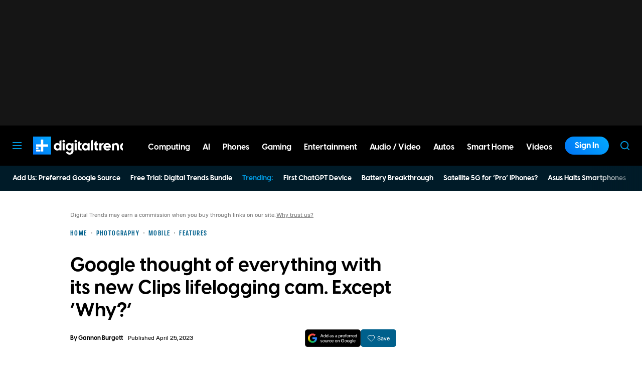

--- FILE ---
content_type: text/css
request_url: https://www.digitaltrends.com/content/plugins/qm-object-cache/css/style.css?ver=0.2
body_size: 340
content:
#query-monitor-main .qm-hide-operation, #query-monitor-main .qm-hide-group {
	display: none !important;
}

/* TODO: Remove the below after deployment of get_stats() */
#query-monitor-main #object-cache-stats h2 {
	float: left  !important;
	clear: none !important;
	min-width: 150px !important;
	border: 1px solid #eee !important;
	padding: 5px 10px 15px !important;
	text-align: center !important;
	color: #000 !important;
	font-family: georgia,times,serif !important;
	font-size: 28px !important;
	margin: 15px 10px 15px 0 !important;
}

#query-monitor-main #object-cache-stats h2 span {
	font-size: 12px !important;
	text-transform: uppercase !important;
	white-space: nowrap !important;
	display: block !important;
	margin-bottom: 5px !important;
}

#object-cache-stats ul.debug-menu-links,
#object-cache-stats-menu-targets {
	clear: both !important;
}

#query-monitor-main #object-cache-stats h3 {
	font-weight: bold !important;
	font-size: 1rem !important;
	margin: 10px 0 !important;
}

#query-monitor-main .object-cache-stats-menu-target {
	padding: 5px;
}

#query-monitor-main .object-cache-stats-menu-target pre {
	font-family: monospace !important;
	white-space: pre-wrap !important;
	margin: 1rem 0 !important;
}

#object-cache-stats ul.debug-menu-links li {
	float: left !important;
	margin: 0 10px 10px 0 !important;
	background: none !important;
	border: 1px solid #eee !important;
	color: #4b5259 !important;
	list-style: none !important;
	clear: none !important;
}

#object-cache-stats ul.debug-menu-links li:hover {
	border-color: #ddd !important;
}

#object-cache-stats ul.debug-menu-links li a {
	background: none !important;
	color: #4b5259 !important;
	overflow: hidden !important;
	display: block !important;
	padding: 5px 9px !important;
	text-decoration: none !important;
}


--- FILE ---
content_type: application/javascript
request_url: https://www.digitaltrends.com/content/themes/dt-stardust/build/front/js/dt-ads.min.js?ver=1769191267
body_size: 7904
content:
!function(){var t,e,r,n,o={2498:function(){!function(){"use strict";var t=document.querySelector(".h-nav-container"),e=document.querySelector(".h-toc");if(t||e){window.addEventListener("hashchange",function(){var r=window.location.hash;if(r&&document.querySelector(r)){var n=5;t&&(n+=t.offsetHeight),e&&window.innerWidth>700&&(n+=e.offsetHeight),window.scrollBy(0,0-n)}},!1)}}()},3120:function(t){"use strict";t.exports=DTCore},5545:function(t,e,r){"use strict";r.r(e);var n=r(3120);function o(t){return o="function"==typeof Symbol&&"symbol"==typeof Symbol.iterator?function(t){return typeof t}:function(t){return t&&"function"==typeof Symbol&&t.constructor===Symbol&&t!==Symbol.prototype?"symbol":typeof t},o(t)}function i(t){return function(t){if(Array.isArray(t))return y(t)}(t)||function(t){if("undefined"!=typeof Symbol&&null!=t[Symbol.iterator]||null!=t["@@iterator"])return Array.from(t)}(t)||g(t)||function(){throw new TypeError("Invalid attempt to spread non-iterable instance.\nIn order to be iterable, non-array objects must have a [Symbol.iterator]() method.")}()}function a(t,e){var r=Object.keys(t);if(Object.getOwnPropertySymbols){var n=Object.getOwnPropertySymbols(t);e&&(n=n.filter(function(e){return Object.getOwnPropertyDescriptor(t,e).enumerable})),r.push.apply(r,n)}return r}function c(t,e,r){return(e=d(e))in t?Object.defineProperty(t,e,{value:r,enumerable:!0,configurable:!0,writable:!0}):t[e]=r,t}function u(t,e){if(!(t instanceof e))throw new TypeError("Cannot call a class as a function")}function s(t,e){for(var r=0;r<e.length;r++){var n=e[r];n.enumerable=n.enumerable||!1,n.configurable=!0,"value"in n&&(n.writable=!0),Object.defineProperty(t,d(n.key),n)}}function l(t,e,r){return e&&s(t.prototype,e),r&&s(t,r),Object.defineProperty(t,"prototype",{writable:!1}),t}function d(t){var e=function(t,e){if("object"!=o(t)||!t)return t;var r=t[Symbol.toPrimitive];if(void 0!==r){var n=r.call(t,e||"default");if("object"!=o(n))return n;throw new TypeError("@@toPrimitive must return a primitive value.")}return("string"===e?String:Number)(t)}(t,"string");return"symbol"==o(e)?e:e+""}function f(){/*! regenerator-runtime -- Copyright (c) 2014-present, Facebook, Inc. -- license (MIT): https://github.com/babel/babel/blob/main/packages/babel-helpers/LICENSE */var t,e,r="function"==typeof Symbol?Symbol:{},n=r.iterator||"@@iterator",o=r.toStringTag||"@@toStringTag";function i(r,n,o,i){var u=n&&n.prototype instanceof c?n:c,s=Object.create(u.prototype);return h(s,"_invoke",function(r,n,o){var i,c,u,s=0,l=o||[],d=!1,f={p:0,n:0,v:t,a:h,f:h.bind(t,4),d:function(e,r){return i=e,c=0,u=t,f.n=r,a}};function h(r,n){for(c=r,u=n,e=0;!d&&s&&!o&&e<l.length;e++){var o,i=l[e],h=f.p,p=i[2];r>3?(o=p===n)&&(u=i[(c=i[4])?5:(c=3,3)],i[4]=i[5]=t):i[0]<=h&&((o=r<2&&h<i[1])?(c=0,f.v=n,f.n=i[1]):h<p&&(o=r<3||i[0]>n||n>p)&&(i[4]=r,i[5]=n,f.n=p,c=0))}if(o||r>1)return a;throw d=!0,n}return function(o,l,p){if(s>1)throw TypeError("Generator is already running");for(d&&1===l&&h(l,p),c=l,u=p;(e=c<2?t:u)||!d;){i||(c?c<3?(c>1&&(f.n=-1),h(c,u)):f.n=u:f.v=u);try{if(s=2,i){if(c||(o="next"),e=i[o]){if(!(e=e.call(i,u)))throw TypeError("iterator result is not an object");if(!e.done)return e;u=e.value,c<2&&(c=0)}else 1===c&&(e=i.return)&&e.call(i),c<2&&(u=TypeError("The iterator does not provide a '"+o+"' method"),c=1);i=t}else if((e=(d=f.n<0)?u:r.call(n,f))!==a)break}catch(e){i=t,c=1,u=e}finally{s=1}}return{value:e,done:d}}}(r,o,i),!0),s}var a={};function c(){}function u(){}function s(){}e=Object.getPrototypeOf;var l=[][n]?e(e([][n]())):(h(e={},n,function(){return this}),e),d=s.prototype=c.prototype=Object.create(l);function p(t){return Object.setPrototypeOf?Object.setPrototypeOf(t,s):(t.__proto__=s,h(t,o,"GeneratorFunction")),t.prototype=Object.create(d),t}return u.prototype=s,h(d,"constructor",s),h(s,"constructor",u),u.displayName="GeneratorFunction",h(s,o,"GeneratorFunction"),h(d),h(d,o,"Generator"),h(d,n,function(){return this}),h(d,"toString",function(){return"[object Generator]"}),(f=function(){return{w:i,m:p}})()}function h(t,e,r,n){var o=Object.defineProperty;try{o({},"",{})}catch(t){o=0}h=function(t,e,r,n){function i(e,r){h(t,e,function(t){return this._invoke(e,r,t)})}e?o?o(t,e,{value:r,enumerable:!n,configurable:!n,writable:!n}):t[e]=r:(i("next",0),i("throw",1),i("return",2))},h(t,e,r,n)}function p(t,e){return function(t){if(Array.isArray(t))return t}(t)||function(t,e){var r=null==t?null:"undefined"!=typeof Symbol&&t[Symbol.iterator]||t["@@iterator"];if(null!=r){var n,o,i,a,c=[],u=!0,s=!1;try{if(i=(r=r.call(t)).next,0===e){if(Object(r)!==r)return;u=!1}else for(;!(u=(n=i.call(r)).done)&&(c.push(n.value),c.length!==e);u=!0);}catch(t){s=!0,o=t}finally{try{if(!u&&null!=r.return&&(a=r.return(),Object(a)!==a))return}finally{if(s)throw o}}return c}}(t,e)||g(t,e)||function(){throw new TypeError("Invalid attempt to destructure non-iterable instance.\nIn order to be iterable, non-array objects must have a [Symbol.iterator]() method.")}()}function g(t,e){if(t){if("string"==typeof t)return y(t,e);var r={}.toString.call(t).slice(8,-1);return"Object"===r&&t.constructor&&(r=t.constructor.name),"Map"===r||"Set"===r?Array.from(t):"Arguments"===r||/^(?:Ui|I)nt(?:8|16|32)(?:Clamped)?Array$/.test(r)?y(t,e):void 0}}function y(t,e){(null==e||e>t.length)&&(e=t.length);for(var r=0,n=Array(e);r<e;r++)n[r]=t[r];return n}function v(t,e,r,n,o,i,a){try{var c=t[i](a),u=c.value}catch(t){return void r(t)}c.done?e(u):Promise.resolve(u).then(n,o)}!function(){var t=window,e=t.DTImage,r=t.Math.ceil,o=new WeakMap,s="dtlazy",d=new Map,h=function(){var t,o=(t=f().m(function t(o,i){var a,c,u,l,d,h,g,y,v,b,m,w,E;return f().w(function(t){for(;;)switch(t.n){case 0:if(a=i.boundingClientRect,o.src===o.dataset.dtLazySrc){t.n=2;break}if((c=o.dataset.dtLazySrc)&&c.length){t.n=1;break}return t.a(2);case 1:u={},e&&!o.classList.contains("dt-lazy-no-scale")&&(l=o.parentElement,u.width=a.width?a.width:l.getBoundingClientRect().width,u.height=a.height||0,u.hasCrop=e.hasCrop(c),!u.hasCrop&&(l.rel||"").includes("wp-att-")&&l.href&&(u.actualDimensions=e.getDimensions(l.href))),e&&!o.classList.contains("dt-lazy-no-scale")&&(d=u.width,h=u.height,g=u.hasCrop,d&&d>1&&(g&&h>1?(n.DTLogger.debug(s,"Resizing cropped image",c,d,h),c=e.changeSize(c,{width:d,height:h,crop:1})):(n.DTLogger.debug(s,"Resizing uncropped image",c,d,h),u.actualDimensions?(y=p(u.actualDimensions,2),v=y[0],b=y[1],v&&b&&(n.DTLogger.debug(s,"Use actual dimensions",v,b),m=h>d?h:d,c=e.changeSize(c,{width:d,height:r(m*(b/v))}))):h>d?(n.DTLogger.debug(s,"Scale based on height",h),c=e.scaleSize(c,h)):(n.DTLogger.debug(s,"Scale based on width",d),c=e.scaleSize(c,d))))),w=function(){o.classList.remove("dt-lazy-pending","dt-lazy-loading"),o.classList.add("dt-lazy-loaded"),n.DTEvent.trigger("dtlazy:image-loaded",o)},E=function(){o.classList.remove("dt-lazy-pending","dt-lazy-loading"),o.classList.add("dt-lazy-error"),n.DTEvent.trigger("dtlazy:image-error",o)},o.addEventListener("load",w),o.addEventListener("error",E),o.setAttribute("src",c);case 2:return t.a(2)}},t)}),function(){var e=this,r=arguments;return new Promise(function(n,o){var i=t.apply(e,r);function a(t){v(i,n,o,a,c,"next",t)}function c(t){v(i,n,o,a,c,"throw",t)}a(void 0)})});return function(t,e){return o.apply(this,arguments)}}();var g=function(t){var e=this,r=t.filter(function(t){var e=t.target,r=t.isIntersecting;return o.has(e)&&r});r.length>1?(!function(t){if(t&&t.length){var e=t.map(function(t){return{element:t.target,rect:t.boundingClientRect}});requestAnimationFrame(function(){e.forEach(function(t){h(t.element,{boundingClientRect:t.rect})})})}}(r),r.forEach(function(t){o.get(t.target).once&&e.observer.unobserve(t.target)})):t.forEach(function(t){var r=t.target,n=t.isIntersecting;if(o.has(r)&&n){var i=o.get(r);i.callback(r,t),i.once&&e.observer.unobserve(r)}})},y=function(){return l(function t(){var e=arguments.length>0&&void 0!==arguments[0]?arguments[0]:{};u(this,t);var r=function(t){for(var e=1;e<arguments.length;e++){var r=null!=arguments[e]?arguments[e]:{};e%2?a(Object(r),!0).forEach(function(e){c(t,e,r[e])}):Object.getOwnPropertyDescriptors?Object.defineProperties(t,Object.getOwnPropertyDescriptors(r)):a(Object(r)).forEach(function(e){Object.defineProperty(t,e,Object.getOwnPropertyDescriptor(r,e))})}return t}({rootMargin:"200px 0px",threshold:0},e);this.observer=function(t,e){var r=JSON.stringify({rootMargin:t.rootMargin||"0px",threshold:t.threshold||0});if(d.has(r))n.DTLogger.debug(s,"Reusing IntersectionObserver from pool",r);else{var o=new IntersectionObserver(e,t);d.set(r,o),n.DTLogger.debug(s,"Created new IntersectionObserver",r)}return d.get(r)}(r,g.bind(this))},[{key:"observe",value:function(){var t=this,e=arguments.length>0&&void 0!==arguments[0]?arguments[0]:[],r=arguments.length>1?arguments[1]:void 0,n=arguments.length>2&&void 0!==arguments[2]&&arguments[2];(e.length?e:[e]).forEach(function(e){o.has(e)||(o.set(e,{callback:r,once:n}),t.observer.observe(e))})}},{key:"unobserve",value:function(){var t=this,e=arguments.length>0&&void 0!==arguments[0]?arguments[0]:[];(e.length?e:[e]).forEach(function(e){o.has(e)&&(o.delete(e),t.observer.unobserve(e))})}},{key:"takeRecords",value:function(){return this.observer.takeRecords()}},{key:"disconnect",value:function(){var t=[];o.forEach(function(e,r){t.push(r)}),this.unobserve(t)}}])}(),b=function(){return l(function t(){var e=arguments.length>0&&void 0!==arguments[0]?arguments[0]:{};u(this,t),this.observer=new y(e),this.watchImages()},[{key:"watch",value:function(){var t=arguments.length>0&&void 0!==arguments[0]?arguments[0]:[],e=arguments.length>1?arguments[1]:void 0,r=arguments.length>2&&void 0!==arguments[2]&&arguments[2],n=[];(n=Array.isArray(t)?t:t&&t.length?i(t):[t]).length&&this.observer.observe(n,e,r)}},{key:"watchImages",value:function(){var t=i((arguments.length>0&&void 0!==arguments[0]?arguments[0]:document.body).querySelectorAll("img.dt-lazy-load"));t.length&&this.watch(t,h.bind(this),!0)}},{key:"modifyEl",value:function(t){("IMG"===t.tagName?[t]:i(t.querySelectorAll("img"))).forEach(function(t){t.classList.contains("dt-lazy-load")||(t.classList.add("dt-lazy-load","dt-lazy-pending"),t.setAttribute("data-dt-lazy-src",t.getAttribute("src")),t.setAttribute("src","[data-uri]"))})}},{key:"push",value:function(t){"function"==typeof t&&t()}}])}();window.addEventListener("unload",function(){d.forEach(function(t){t.disconnect()}),d.clear()}),window.DTLazyFactory=function(){return new b(arguments.length>0&&void 0!==arguments[0]?arguments[0]:{})};var m=window.DTLazy||[];window.DTLazy=new DTLazyFactory({rootMargin:"1000px 0px"}),m.forEach(function(t){"function"==typeof t&&t()})}()},6644:function(t,e,r){"use strict";r.r(e);var n,o,i,a=r(3120);function c(){/*! regenerator-runtime -- Copyright (c) 2014-present, Facebook, Inc. -- license (MIT): https://github.com/babel/babel/blob/main/packages/babel-helpers/LICENSE */var t,e,r="function"==typeof Symbol?Symbol:{},n=r.iterator||"@@iterator",o=r.toStringTag||"@@toStringTag";function i(r,n,o,i){var c=n&&n.prototype instanceof s?n:s,l=Object.create(c.prototype);return u(l,"_invoke",function(r,n,o){var i,c,u,s=0,l=o||[],d=!1,f={p:0,n:0,v:t,a:h,f:h.bind(t,4),d:function(e,r){return i=e,c=0,u=t,f.n=r,a}};function h(r,n){for(c=r,u=n,e=0;!d&&s&&!o&&e<l.length;e++){var o,i=l[e],h=f.p,p=i[2];r>3?(o=p===n)&&(u=i[(c=i[4])?5:(c=3,3)],i[4]=i[5]=t):i[0]<=h&&((o=r<2&&h<i[1])?(c=0,f.v=n,f.n=i[1]):h<p&&(o=r<3||i[0]>n||n>p)&&(i[4]=r,i[5]=n,f.n=p,c=0))}if(o||r>1)return a;throw d=!0,n}return function(o,l,p){if(s>1)throw TypeError("Generator is already running");for(d&&1===l&&h(l,p),c=l,u=p;(e=c<2?t:u)||!d;){i||(c?c<3?(c>1&&(f.n=-1),h(c,u)):f.n=u:f.v=u);try{if(s=2,i){if(c||(o="next"),e=i[o]){if(!(e=e.call(i,u)))throw TypeError("iterator result is not an object");if(!e.done)return e;u=e.value,c<2&&(c=0)}else 1===c&&(e=i.return)&&e.call(i),c<2&&(u=TypeError("The iterator does not provide a '"+o+"' method"),c=1);i=t}else if((e=(d=f.n<0)?u:r.call(n,f))!==a)break}catch(e){i=t,c=1,u=e}finally{s=1}}return{value:e,done:d}}}(r,o,i),!0),l}var a={};function s(){}function l(){}function d(){}e=Object.getPrototypeOf;var f=[][n]?e(e([][n]())):(u(e={},n,function(){return this}),e),h=d.prototype=s.prototype=Object.create(f);function p(t){return Object.setPrototypeOf?Object.setPrototypeOf(t,d):(t.__proto__=d,u(t,o,"GeneratorFunction")),t.prototype=Object.create(h),t}return l.prototype=d,u(h,"constructor",d),u(d,"constructor",l),l.displayName="GeneratorFunction",u(d,o,"GeneratorFunction"),u(h),u(h,o,"Generator"),u(h,n,function(){return this}),u(h,"toString",function(){return"[object Generator]"}),(c=function(){return{w:i,m:p}})()}function u(t,e,r,n){var o=Object.defineProperty;try{o({},"",{})}catch(t){o=0}u=function(t,e,r,n){function i(e,r){u(t,e,function(t){return this._invoke(e,r,t)})}e?o?o(t,e,{value:r,enumerable:!n,configurable:!n,writable:!n}):t[e]=r:(i("next",0),i("throw",1),i("return",2))},u(t,e,r,n)}function s(t,e,r,n,o,i,a){try{var c=t[i](a),u=c.value}catch(t){return void r(t)}c.done?e(u):Promise.resolve(u).then(n,o)}o=function(t,e){if("debug"!==t||function(){if("boolean"!=typeof n){var t=new URLSearchParams(document.location.search.substring(1));n=!(!t.get("dt_airlock_debug")&&!t.get("dtairlockdebug"))}return n}()){for(var r=arguments.length,o=new Array(r>2?r-2:0),i=2;i<r;i++)o[i-2]=arguments[i];a.DTLogger.log.apply(a.DTLogger,[t,"DTAirlock: ".concat(e)].concat(o))}},i=function(){var t,e=(t=c().m(function t(){var e,r;return c().w(function(t){for(;;)switch(t.p=t.n){case 0:return o("debug","Detecting..."),e=new Request("https://pagead2.googlesyndication.com/pagead/js/adsbygoogle.js",{method:"HEAD",mode:"no-cors"}),t.p=1,t.n=2,fetch(e);case 2:o("debug","Not detected. 😘"),a.DTEvent.promise("dt-airlock-detected",!1),t.n=4;break;case 3:t.p=3,r=t.v,o("debug","Detected. 😢",r),a.DTEvent.promise("dt-airlock-detected",!0);case 4:return t.a(2)}},t,null,[[1,3]])}),function(){var e=this,r=arguments;return new Promise(function(n,o){var i=t.apply(e,r);function a(t){s(i,n,o,a,c,"next",t)}function c(t){s(i,n,o,a,c,"throw",t)}a(void 0)})});return function(){return e.apply(this,arguments)}}(),i()},7003:function(t,e,r){"use strict";r.r(e);var n=r(3120),o=r(7426);function i(t){const e=n.DTOptions.get("mirror_digital_enabled","dt:ads",!1),r=t.getBoundingClientRect();if(r.width&&r.height){let i=r.height,a=0;for(;a<999;){let r="",c=0,u="beforeend";if(a?1===a&&e?(r="aside-mirror-digital",c=250):a%2?(r="aside-mpu",c=250):(r="aside",c=1e3):(r="aside-first",u="afterbegin",c=250),i-=c+60,i<0)break;const s=o.A.makeEl(r);if(s){n.DTLogger.debugActive("sidebar")&&(s.style.backgroundColor="#f6f6f6");const e=o.A.getPlaceholderEl(r);e&&e.remove(),t.insertAdjacentElement(u,s)}a++}}}!function(){const t=document.querySelector(".h-sidebar");t&&i(t)}(),window.DTSidebar={prepareEl:i},e.default={}},7426:function(t,e,r){"use strict";r.d(e,{A:function(){return c}});r(3120);function n(){const t=window.innerWidth;return t>=1050?"desktop":t>=700?"tablet":"mobile"}const o={adhesion:"dt-ads-adhesion-template",aside:"dt-ads-aside-template","aside-first":"dt-ads-aside-first-template","aside-mpu":"dt-ads-aside-mpu-template","aside-mirror-digital":"dt-ads-aside-mirror-digital-template","content-mirror-digital":"dt-ads-content-mirror-digital-template",content:"dt-ads-content-template"},i={};function a(t){t.querySelectorAll("script").forEach(t=>{var e;const r=document.createElement("script");Array.from(t.attributes).forEach(t=>{r.setAttribute(t.name,t.value)}),r.textContent=t.textContent,null===(e=t.parentNode)||void 0===e||e.replaceChild(r,t)})}var c={getPlaceholderEl(t){if(!o[t])throw new Error("Unknown template.");const e=o[t].replace("template","placeholder"),r=document.getElementById(e);return r||null},makeEl(t){if(!o[t])throw new Error("Unknown template.");if(i[t]){const e=i[t].cloneNode(!0);return a(e),e}const e=document.getElementById(o[t]);if(!e)throw new Error("Missing template.");const r=e.innerText.trim();if(!r)return null;const c=document.createElement("div");c.innerHTML=r;const u=n(),s=[...c.querySelectorAll(".dtads-location")];for(let e=0;e<s.length;e++)if(s[e].classList.contains(`dtads-${u}`)){i[t]=s[e];const r=i[t].cloneNode(!0);return a(r),r}return null}}}},i={};function a(t){var e=i[t];if(void 0!==e)return e.exports;var r=i[t]={exports:{}};return o[t](r,r.exports,a),r.exports}a.m=o,a.n=function(t){var e=t&&t.__esModule?function(){return t.default}:function(){return t};return a.d(e,{a:e}),e},e=Object.getPrototypeOf?function(t){return Object.getPrototypeOf(t)}:function(t){return t.__proto__},a.t=function(r,n){if(1&n&&(r=this(r)),8&n)return r;if("object"==typeof r&&r){if(4&n&&r.__esModule)return r;if(16&n&&"function"==typeof r.then)return r}var o=Object.create(null);a.r(o);var i={};t=t||[null,e({}),e([]),e(e)];for(var c=2&n&&r;("object"==typeof c||"function"==typeof c)&&!~t.indexOf(c);c=e(c))Object.getOwnPropertyNames(c).forEach(function(t){i[t]=function(){return r[t]}});return i.default=function(){return r},a.d(o,i),o},a.d=function(t,e){for(var r in e)a.o(e,r)&&!a.o(t,r)&&Object.defineProperty(t,r,{enumerable:!0,get:e[r]})},a.f={},a.e=function(t,e){return Promise.all(Object.keys(a.f).reduce(function(r,n){return a.f[n](t,r,e),r},[]))},a.u=function(t){return({444:"dt-id-graph",517:"io-polyfill",528:"dt-uid2",881:"dt-consent",988:"dt-ads-manager"}[t]||t)+".min.js?v="+{176:"0f84f7d5",444:"bf84644d",517:"99832cd6",528:"d2fc1b84",881:"edc1daee",883:"5a7ddfca",987:"2648fe24",988:"5167a8aa"}[t]},a.g=function(){if("object"==typeof globalThis)return globalThis;try{return this||new Function("return this")()}catch(t){if("object"==typeof window)return window}}(),a.o=function(t,e){return Object.prototype.hasOwnProperty.call(t,e)},r={},n="dt-stardust:",a.l=function(t,e,o,i,c){if(r[t])r[t].push(e);else{var u,s;if(void 0!==o)for(var l=document.getElementsByTagName("script"),d=0;d<l.length;d++){var f=l[d];if(f.getAttribute("src")==t||f.getAttribute("data-webpack")==n+o){u=f;break}}u||(s=!0,(u=document.createElement("script")).charset="utf-8",a.nc&&u.setAttribute("nonce",a.nc),u.setAttribute("data-webpack",n+o),c&&u.setAttribute("fetchpriority",c),u.src=t),r[t]=[e];var h=function(e,n){u.onerror=u.onload=null,clearTimeout(p);var o=r[t];if(delete r[t],u.parentNode&&u.parentNode.removeChild(u),o&&o.forEach(function(t){return t(n)}),e)return e(n)},p=setTimeout(h.bind(null,void 0,{type:"timeout",target:u}),12e4);u.onerror=h.bind(null,u.onerror),u.onload=h.bind(null,u.onload),s&&document.head.appendChild(u)}},a.r=function(t){"undefined"!=typeof Symbol&&Symbol.toStringTag&&Object.defineProperty(t,Symbol.toStringTag,{value:"Module"}),Object.defineProperty(t,"__esModule",{value:!0})},function(){var t;a.g.importScripts&&(t=a.g.location+"");var e=a.g.document;if(!t&&e&&(e.currentScript&&"SCRIPT"===e.currentScript.tagName.toUpperCase()&&(t=e.currentScript.src),!t)){var r=e.getElementsByTagName("script");if(r.length)for(var n=r.length-1;n>-1&&(!t||!/^http(s?):/.test(t));)t=r[n--].src}if(!t)throw new Error("Automatic publicPath is not supported in this browser");t=t.replace(/^blob:/,"").replace(/#.*$/,"").replace(/\?.*$/,"").replace(/\/[^\/]+$/,"/"),a.p=t+"../"}(),function(){var t={120:0};a.f.j=function(e,r,n){var o=a.o(t,e)?t[e]:void 0;if(0!==o)if(o)r.push(o[2]);else{var i=new Promise(function(r,n){o=t[e]=[r,n]});r.push(o[2]=i);var c=a.p+a.u(e),u=new Error;a.l(c,function(r){if(a.o(t,e)&&(0!==(o=t[e])&&(t[e]=void 0),o)){var n=r&&("load"===r.type?"missing":r.type),i=r&&r.target&&r.target.src;u.message="Loading chunk "+e+" failed.\n("+n+": "+i+")",u.name="ChunkLoadError",u.type=n,u.request=i,o[1](u)}},"chunk-"+e,e,n)}};var e=function(e,r){var n,o,i=r[0],c=r[1],u=r[2],s=0;if(i.some(function(e){return 0!==t[e]})){for(n in c)a.o(c,n)&&(a.m[n]=c[n]);if(u)u(a)}for(e&&e(r);s<i.length;s++)o=i[s],a.o(t,o)&&t[o]&&t[o][0](),t[o]=0},r=self.webpackChunkdt_stardust=self.webpackChunkdt_stardust||[];r.forEach(e.bind(null,0)),r.push=e.bind(null,r.push.bind(r))}(),function(){"use strict";var t=a(3120);class e{constructor(t){this.isSticky=!1,this.timerStarted=!1,this.timerExpired=!1,this.scrollHandler=null,this.settings=t,this.anteriorEl=document.querySelector(".b-anterior"),this.navEl=document.querySelector(".b-nav"),this.btnEl=document.querySelector(".b-btn"),this.settings.enabled&&this.anteriorEl&&this.navEl&&this.btnEl&&this.init()}init(){this.scrollHandler=()=>this.handleScroll(),window.addEventListener("scroll",this.scrollHandler,{passive:!0})}handleScroll(){this.timerStarted||window.scrollY<=0||(this.timerStarted=!0,this.makeSticky(),this.startTimer(),this.scrollHandler&&window.removeEventListener("scroll",this.scrollHandler))}makeSticky(){if(!this.anteriorEl||!this.navEl||!this.btnEl)return;this.isSticky=!0;const t=this.anteriorEl.offsetHeight,e=this.navEl.offsetHeight;document.documentElement.style.setProperty("--sticky-atn-height",`${t}px`),document.documentElement.style.setProperty("--sticky-nav-height",`${e}px`),this.anteriorEl.classList.add("is-sticky-header"),this.navEl.classList.add("is-sticky-header"),this.btnEl.classList.add("is-sticky-header"),document.body.classList.add("sticky-header-active")}startTimer(){setTimeout(()=>{this.onTimerExpire()},this.settings.duration)}onTimerExpire(){this.anteriorEl&&this.navEl&&this.btnEl&&(this.timerExpired=!0,this.anteriorEl.classList.remove("is-sticky-header"),this.btnEl.classList.remove("is-sticky-header"),this.navEl.classList.add("is-sticky-header-collapsed"),this.navEl.classList.remove("is-sticky-header"),document.body.classList.remove("sticky-header-active"),document.documentElement.style.removeProperty("--sticky-atn-height"),document.documentElement.style.removeProperty("--sticky-nav-height"))}}const r=()=>{const t=window.dtStickyHeader||{enabled:!1,duration:3e3};new e(t)};"loading"===document.readyState?document.addEventListener("DOMContentLoaded",r):r();function n(){/*! regenerator-runtime -- Copyright (c) 2014-present, Facebook, Inc. -- license (MIT): https://github.com/babel/babel/blob/main/packages/babel-helpers/LICENSE */var t,e,r="function"==typeof Symbol?Symbol:{},i=r.iterator||"@@iterator",a=r.toStringTag||"@@toStringTag";function c(r,n,i,a){var c=n&&n.prototype instanceof s?n:s,l=Object.create(c.prototype);return o(l,"_invoke",function(r,n,o){var i,a,c,s=0,l=o||[],d=!1,f={p:0,n:0,v:t,a:h,f:h.bind(t,4),d:function(e,r){return i=e,a=0,c=t,f.n=r,u}};function h(r,n){for(a=r,c=n,e=0;!d&&s&&!o&&e<l.length;e++){var o,i=l[e],h=f.p,p=i[2];r>3?(o=p===n)&&(c=i[(a=i[4])?5:(a=3,3)],i[4]=i[5]=t):i[0]<=h&&((o=r<2&&h<i[1])?(a=0,f.v=n,f.n=i[1]):h<p&&(o=r<3||i[0]>n||n>p)&&(i[4]=r,i[5]=n,f.n=p,a=0))}if(o||r>1)return u;throw d=!0,n}return function(o,l,p){if(s>1)throw TypeError("Generator is already running");for(d&&1===l&&h(l,p),a=l,c=p;(e=a<2?t:c)||!d;){i||(a?a<3?(a>1&&(f.n=-1),h(a,c)):f.n=c:f.v=c);try{if(s=2,i){if(a||(o="next"),e=i[o]){if(!(e=e.call(i,c)))throw TypeError("iterator result is not an object");if(!e.done)return e;c=e.value,a<2&&(a=0)}else 1===a&&(e=i.return)&&e.call(i),a<2&&(c=TypeError("The iterator does not provide a '"+o+"' method"),a=1);i=t}else if((e=(d=f.n<0)?c:r.call(n,f))!==u)break}catch(e){i=t,a=1,c=e}finally{s=1}}return{value:e,done:d}}}(r,i,a),!0),l}var u={};function s(){}function l(){}function d(){}e=Object.getPrototypeOf;var f=[][i]?e(e([][i]())):(o(e={},i,function(){return this}),e),h=d.prototype=s.prototype=Object.create(f);function p(t){return Object.setPrototypeOf?Object.setPrototypeOf(t,d):(t.__proto__=d,o(t,a,"GeneratorFunction")),t.prototype=Object.create(h),t}return l.prototype=d,o(h,"constructor",d),o(d,"constructor",l),l.displayName="GeneratorFunction",o(d,a,"GeneratorFunction"),o(h),o(h,a,"Generator"),o(h,i,function(){return this}),o(h,"toString",function(){return"[object Generator]"}),(n=function(){return{w:c,m:p}})()}function o(t,e,r,n){var i=Object.defineProperty;try{i({},"",{})}catch(t){i=0}o=function(t,e,r,n){function a(e,r){o(t,e,function(t){return this._invoke(e,r,t)})}e?i?i(t,e,{value:r,enumerable:!n,configurable:!n,writable:!n}):t[e]=r:(a("next",0),a("throw",1),a("return",2))},o(t,e,r,n)}function i(t,e,r,n,o,i,a){try{var c=t[i](a),u=c.value}catch(t){return void r(t)}c.done?e(u):Promise.resolve(u).then(n,o)}var c="ads",u="DTAds:",s="DTAds",l=function(){var e,r=(e=n().m(function e(){var r,o,i;return n().w(function(e){for(;;)switch(e.n){case 0:if(t.DTLogger.debugTime(c,"".concat(u," Start..."),s),window.IntersectionObserver){e.n=1;break}return e.n=1,a.e(517).then(a.t.bind(a,4789,23));case 1:return t.DTLogger.debugTime(c,"".concat(u," Group 1 (async)."),s),r=t.DTOptions.get("ad-stack","dt:ads"),o=[Promise.resolve().then(a.bind(a,5545)),Promise.resolve().then(a.bind(a,6644)),Promise.resolve().then(a.t.bind(a,2498,23))],"__disabled__"!==r&&o.unshift(Promise.resolve().then(a.bind(a,7003))),e.n=2,Promise.all(o);case 2:return t.DTLogger.debugTime(c,"".concat(u," Group 2 (sync)."),s),i=[a.e(881,"high").then(a.bind(a,2033)),Promise.all([a.e(987,"high"),a.e(883,"high"),a.e(176,"high"),a.e(444,"high")]).then(a.bind(a,9170))],"__disabled__"!==r&&i.push(a.e(988,"high").then(a.bind(a,6047)),a.e(528,"high").then(a.bind(a,5364))),e.n=3,Promise.all(i);case 3:t.DTLogger.debugTime(c,"".concat(u," Group 3 (sync)."),s),t.DTLogger.debugTime(c,"".concat(u," End."),s);case 4:return e.a(2)}},e)}),function(){var t=this,r=arguments;return new Promise(function(n,o){var a=e.apply(t,r);function c(t){i(a,n,o,c,u,"next",t)}function u(t){i(a,n,o,c,u,"throw",t)}c(void 0)})});return function(){return r.apply(this,arguments)}}();"loading"!==document.readyState?l():document.addEventListener("DOMContentLoaded",l)}()}();